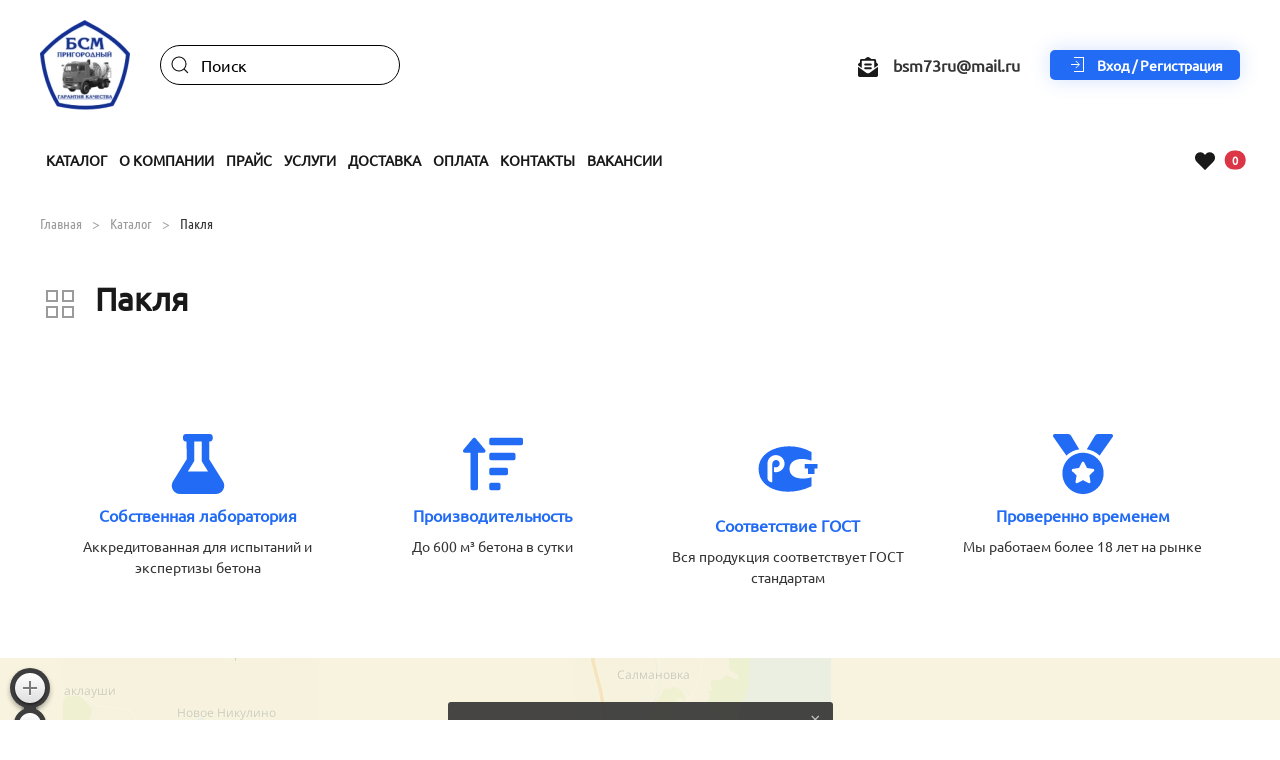

--- FILE ---
content_type: text/html; charset=utf-8
request_url: https://bsm-73.ru/catalog/paklya
body_size: 15216
content:
<!DOCTYPE html>
<html lang="ru-ru" dir="ltr">
    <head>
        <meta name="viewport" content="width=device-width, initial-scale=1">
        <link rel="icon" href="/templates/yootheme/vendor/yootheme/theme-joomla/assets/images/favicon.png" sizes="any">
                <link rel="apple-touch-icon" href="/templates/yootheme/vendor/yootheme/theme-joomla/assets/images/apple-touch-icon.png">
        <meta charset="utf-8">
	<meta name="description" content="Пакля от производителя с доставкой по г.Ульяновску: Заволжский, Ленинский, Железнодорожный, Засвияжский районы. Низкая стоимость и высокое качество продукции. Доставка по Ульяновску ☎ 8 (8422) 97-97-60">
	<meta name="generator" content="Joomla! - Open Source Content Management">
	<title>Купить Пакля в г.Ульяновск с доставкой | БСМ Пригородный</title>
	<link href="/media/system/css/joomla-fontawesome.min.css?ver=4.0.11" rel="preload" as="style" onload="this.onload=null;this.rel='stylesheet'">
	<link href="/favicon.ico" rel="icon" type="image/vnd.microsoft.icon">
<link href="/media/vendor/joomla-custom-elements/css/joomla-alert.min.css?0.2.0" rel="stylesheet" />
	<link href="https://bsm-73.ru/plugins/system/djnotifications/assets/css/toastr.min.css" rel="stylesheet" />
	<link href="https://bsm-73.ru/plugins/system/djnotifications/themes/flat/style.css" rel="stylesheet" />
	<link href="https://bsm-73.ru/components/com_jshopping/css/yoo-general.css" rel="stylesheet" />
	<link href="https://bsm-73.ru/components/com_jshopping/css/addons/sortingorderby/sortingorderby.css" rel="stylesheet" />
	<link href="/templates/yootheme_BSM/css/theme.12.css?1741895214" rel="stylesheet" />
<script src="/media/vendor/jquery/js/jquery.min.js?3.6.3"></script>
	<script src="/media/legacy/js/jquery-noconflict.min.js?04499b98c0305b16b373dff09fe79d1290976288"></script>
	<script type="application/json" class="joomla-script-options new">{"joomla.jtext":{"PLG_SYSTEM_DJNOTIFICATIONS_MESSAGE_HEADER_INFO":"","PLG_SYSTEM_DJNOTIFICATIONS_MESSAGE_HEADER_SUCCESS":"","PLG_SYSTEM_DJNOTIFICATIONS_MESSAGE_HEADER_WARNING":"\u0412\u043d\u0438\u043c\u0430\u043d\u0438\u0435","PLG_SYSTEM_DJNOTIFICATIONS_MESSAGE_HEADER_ERROR":"\u041e\u0448\u0438\u0431\u043a\u0430","ERROR":"\u041e\u0448\u0438\u0431\u043a\u0430","MESSAGE":"\u0421\u043e\u043e\u0431\u0449\u0435\u043d\u0438\u0435","NOTICE":"\u0412\u043d\u0438\u043c\u0430\u043d\u0438\u0435","WARNING":"\u041f\u0440\u0435\u0434\u0443\u043f\u0440\u0435\u0436\u0434\u0435\u043d\u0438\u0435","JCLOSE":"\u0417\u0430\u043a\u0440\u044b\u0442\u044c","JOK":"\u041e\u043a","JOPEN":"\u041e\u0442\u043a\u0440\u044b\u0442\u044c"},"system.paths":{"root":"","rootFull":"https:\/\/bsm-73.ru\/","base":"","baseFull":"https:\/\/bsm-73.ru\/"},"csrf.token":"0ca0fbcb1545bfb53793acd7fc078f1e"}</script>
	<script src="/media/system/js/core.min.js?576eb51da909dcf692c98643faa6fc89629ead18"></script>
	<script src="/media/vendor/webcomponentsjs/js/webcomponents-bundle.min.js?2.7.0" nomodule defer></script>
	<script src="/media/vendor/bootstrap/js/bootstrap-es5.min.js?5.2.3" nomodule defer></script>
	<script src="/media/system/js/messages-es5.min.js?44e3f60beada646706be6569e75b36f7cf293bf9" nomodule defer></script>
	<script src="/media/system/js/joomla-hidden-mail-es5.min.js?86544755a5c7287d31511970d36b3906e8e22dba" nomodule defer></script>
	<script src="/media/vendor/bootstrap/js/alert.min.js?5.2.3" type="module"></script>
	<script src="/media/vendor/bootstrap/js/button.min.js?5.2.3" type="module"></script>
	<script src="/media/vendor/bootstrap/js/carousel.min.js?5.2.3" type="module"></script>
	<script src="/media/vendor/bootstrap/js/collapse.min.js?5.2.3" type="module"></script>
	<script src="/media/vendor/bootstrap/js/dropdown.min.js?5.2.3" type="module"></script>
	<script src="/media/vendor/bootstrap/js/modal.min.js?5.2.3" type="module"></script>
	<script src="/media/vendor/bootstrap/js/offcanvas.min.js?5.2.3" type="module"></script>
	<script src="/media/vendor/bootstrap/js/popover.min.js?5.2.3" type="module"></script>
	<script src="/media/vendor/bootstrap/js/scrollspy.min.js?5.2.3" type="module"></script>
	<script src="/media/vendor/bootstrap/js/tab.min.js?5.2.3" type="module"></script>
	<script src="/media/vendor/bootstrap/js/toast.min.js?5.2.3" type="module"></script>
	<script src="/media/system/js/joomla-hidden-mail.min.js?6829a5ca62409c5d92c27b7c42bad9e81b3a480a" type="module"></script>
	<script src="/media/system/js/messages.min.js?7425e8d1cb9e4f061d5e30271d6d99b085344117" type="module"></script>
	<script src="https://bsm-73.ru/plugins/system/djnotifications/assets/js/toastr.js"></script>
	<script src="https://bsm-73.ru/plugins/system/djnotifications/assets/js/script.js"></script>
	<script src="https://bsm-73.ru/plugins/system/djnotifications/assets/js/jquery.easings.1.3.js"></script>
	<script src="https://bsm-73.ru/components/com_jshopping/js/functions.js"></script>
	<script src="https://bsm-73.ru/components/com_jshopping/js/addons/sortingorderby/sortingorderby.js"></script>
	<script src="/templates/yootheme/vendor/assets/uikit/dist/js/uikit.min.js?4.0.11"></script>
	<script src="/templates/yootheme/vendor/assets/uikit/dist/js/uikit-icons.min.js?4.0.11"></script>
	<script src="/templates/yootheme/js/theme.js?4.0.11"></script>
	<script>jQuery(document).ready(function() {
            if(typeof jQuery !== 'undefined') {
                 jQuery().DJNotifications({
                      "closeButton": 1,
                      "debug": 0,
                      "newestOnTop":  1,
                      "progressBar": 0,
                      "positionClass": "toast-bottom-right",
                      "preventDuplicates": 1,
                      "onclick": null,
                      "showDuration": "",
                      "hideDuration": "",
                      "timeOut": "100000",
                      "extendedTimeOut": "100000",
                      "showEasing": "swing",
                      "hideEasing": "swing",
                      "showMethod": "fadeIn",
                      "displayIcons": 1,
                      "displayHeaders": 1,
                      "hideMethod": "fadeOut"
                })
            }
        });</script>
	<script>document.addEventListener('DOMContentLoaded', function() {
            Array.prototype.slice.call(document.querySelectorAll('a span[id^="cloak"]')).forEach(function(span) {
                span.innerText = span.textContent;
            });
        });</script>
	<script type="application/ld+json">{"@context":"https:\/\/schema.org","@type":"ItemList","url":"https:\/\/bsm-73.ru\/catalog\/paklya","name":"\u041f\u0430\u043a\u043b\u044f","image":"https:\/\/bsm-73.ru\/components\/com_jshopping\/files\/img_categories\/fNVwNT1iVXU.jpg"}</script>
	<meta property="og:locale" content="ru-RU" />
	<meta property="og:title" content="Пакля" />
	<meta property="og:type" content="category" />
	<meta property="og:description" content="" />
	<meta property="og:url" content="https://bsm-73.ru/catalog/paklya" />
	<meta property="og:image" content="https://bsm-73.ru/components/com_jshopping/files/img_categories/fNVwNT1iVXU.jpg" />
	<meta property="og:site_name" content="БСМ Пригородный" />
	<script>
jQuery(document).ready(function() {
    jQuery('#teaser video').removeAttr('loop');
});
</script>
<script type="text/javascript" >
   (function(m,e,t,r,i,k,a){m[i]=m[i]||function(){(m[i].a=m[i].a||[]).push(arguments)};
   m[i].l=1*new Date();
   for (var j = 0; j < document.scripts.length; j++) {if (document.scripts[j].src === r) { return; }}
   k=e.createElement(t),a=e.getElementsByTagName(t)[0],k.async=1,k.src=r,a.parentNode.insertBefore(k,a)})
   (window, document, "script", "https://mc.yandex.ru/metrika/tag.js", "ym");

   ym(93936585, "init", {
        clickmap:true,
        trackLinks:true,
        accurateTrackBounce:true,
        webvisor:true,
        ecommerce:"dataLayer"
   });
</script>
<noscript><div><img src="https://mc.yandex.ru/watch/93936585" style="position:absolute; left:-9999px;" alt="" /></div></noscript>
<script async src="https://www.googletagmanager.com/gtag/js?id=G-5QSEMX5E8T"></script>
<script>
  window.dataLayer = window.dataLayer || [];
  function gtag(){dataLayer.push(arguments);}
  gtag('js', new Date());

  gtag('config', 'G-5QSEMX5E8T');
</script>
<link rel="apple-touch-icon" sizes="144x144" href="/apple-touch-icon.png">
<link rel="icon" type="image/png" sizes="32x32" href="/favicon-32x32.png">
<link rel="icon" type="image/png" sizes="16x16" href="/favicon-16x16.png">
<link rel="manifest" href="/site.webmanifest">
<link rel="mask-icon" href="/safari-pinned-tab.svg" color="#5bbad5">
<meta name="msapplication-TileColor" content="#2b5797">
<meta name="theme-color" content="#ffffff">
<script src="/templates/yootheme_BSM/js/print.min.js"></script>
	<script>UIkit.icon.add({"fa6-solid--flask":"<svg xmlns=\"http:\/\/www.w3.org\/2000\/svg\" viewBox=\"0 0 448 512\" width=\"20\" height=\"20\"><path d=\"M437.2 403.5L319.1 215V64h7.1c13.25 0 23.1-10.75 23.1-24V24c0-13.25-10.75-24-23.1-24H120c-13.2 0-23.99 10.75-23.99 24v16c0 13.25 10.75 24 23.1 24h7.1L128 215 10.8 403.5C-18.48 450.6 15.27 512 70.89 512h306.2c55.61 0 89.41-61.5 60.11-108.5zM137.1 320l48.15-77.63c4.55-5.07 6.65-11.57 6.65-18.37l.065-160h63.99l-.06 160c0 6.875 2.25 13.25 5.875 18.38L309.9 320H137.1z\"\/><\/svg>","fontawesome-solid--sort-amount-up":"<svg xmlns=\"http:\/\/www.w3.org\/2000\/svg\" viewBox=\"0 0 512 512\" width=\"20\" height=\"20\"><path d=\"M304 416h-64a16 16 0 00-16 16v32a16 16 0 0016 16h64a16 16 0 0016-16v-32a16 16 0 00-16-16zM16 160h48v304a16 16 0 0016 16h32a16 16 0 0016-16V160h48c14.21 0 21.38-17.24 11.31-27.31l-80-96a16 16 0 00-22.62 0l-80 96C-5.35 142.74 1.77 160 16 160zm416 0H240a16 16 0 00-16 16v32a16 16 0 0016 16h192a16 16 0 0016-16v-32a16 16 0 00-16-16zm-64 128H240a16 16 0 00-16 16v32a16 16 0 0016 16h128a16 16 0 0016-16v-32a16 16 0 00-16-16zM496 32H240a16 16 0 00-16 16v32a16 16 0 0016 16h256a16 16 0 0016-16V48a16 16 0 00-16-16z\"\/><\/svg>","fontawesome-solid--medal":"<svg xmlns=\"http:\/\/www.w3.org\/2000\/svg\" viewBox=\"0 0 512 512\" width=\"20\" height=\"20\"><path d=\"M223.75 130.75L154.62 15.54A31.997 31.997 0 00127.18 0H16.03C3.08 0-4.5 14.57 2.92 25.18l111.27 158.96c29.72-27.77 67.52-46.83 109.56-53.39zM495.97 0H384.82c-11.24 0-21.66 5.9-27.44 15.54l-69.13 115.21c42.04 6.56 79.84 25.62 109.56 53.38L509.08 25.18C516.5 14.57 508.92 0 495.97 0zM256 160c-97.2 0-176 78.8-176 176s78.8 176 176 176 176-78.8 176-176-78.8-176-176-176zm92.52 157.26l-37.93 36.96 8.97 52.22c1.6 9.36-8.26 16.51-16.65 12.09L256 393.88l-46.9 24.65c-8.4 4.45-18.25-2.74-16.65-12.09l8.97-52.22-37.93-36.96c-6.82-6.64-3.05-18.23 6.35-19.59l52.43-7.64 23.43-47.52c2.11-4.28 6.19-6.39 10.28-6.39 4.11 0 8.22 2.14 10.33 6.39l23.43 47.52 52.43 7.64c9.4 1.36 13.17 12.95 6.35 19.59z\"\/><\/svg>"})</script>
	<script>UIkit.icon.add({"fontawesome-solid--heart":"<svg xmlns=\"http:\/\/www.w3.org\/2000\/svg\" viewBox=\"0 0 512 512\" width=\"20\" height=\"20\"><path d=\"M462.3 62.6C407.5 15.9 326 24.3 275.7 76.2L256 96.5l-19.7-20.3C186.1 24.3 104.5 15.9 49.7 62.6c-62.8 53.6-66.1 149.8-9.9 207.9l193.5 199.8c12.5 12.9 32.8 12.9 45.3 0l193.5-199.8c56.3-58.1 53-154.3-9.8-207.9z\"\/><\/svg>"})</script>
	<script>UIkit.icon.add({"fontawesome-solid--envelope-open-text":"<svg xmlns=\"http:\/\/www.w3.org\/2000\/svg\" viewBox=\"0 0 512 512\" width=\"20\" height=\"20\"><path d=\"M176 216h160c8.84 0 16-7.16 16-16v-16c0-8.84-7.16-16-16-16H176c-8.84 0-16 7.16-16 16v16c0 8.84 7.16 16 16 16zm-16 80c0 8.84 7.16 16 16 16h160c8.84 0 16-7.16 16-16v-16c0-8.84-7.16-16-16-16H176c-8.84 0-16 7.16-16 16v16zm96 121.13c-16.42 0-32.84-5.06-46.86-15.19L0 250.86V464c0 26.51 21.49 48 48 48h416c26.51 0 48-21.49 48-48V250.86L302.86 401.94c-14.02 10.12-30.44 15.19-46.86 15.19zm237.61-254.18c-8.85-6.94-17.24-13.47-29.61-22.81V96c0-26.51-21.49-48-48-48h-77.55c-3.04-2.2-5.87-4.26-9.04-6.56C312.6 29.17 279.2-.35 256 0c-23.2-.35-56.59 29.17-73.41 41.44-3.17 2.3-6 4.36-9.04 6.56H96c-26.51 0-48 21.49-48 48v44.14c-12.37 9.33-20.76 15.87-29.61 22.81A47.995 47.995 0 000 200.72v10.65l96 69.35V96h320v184.72l96-69.35v-10.65c0-14.74-6.78-28.67-18.39-37.77z\"\/><\/svg>"})</script>
	<script>UIkit.icon.add({"fa6-solid--square-phone-flip":"<svg xmlns=\"http:\/\/www.w3.org\/2000\/svg\" viewBox=\"0 0 448 512\" width=\"20\" height=\"20\"><path d=\"M0 96v320c0 35.35 28.65 64 64 64h320c35.35 0 64-28.65 64-64V96c0-35.35-28.65-64-64-64H64C28.65 32 0 60.65 0 96zm105.5 207.6l54.24-23.25c6.391-2.766 13.9-.906 18.24 4.484l22.02 26.91c34.63-17 62.77-45.14 79.77-79.75l-26.91-22.05a15.643 15.643 0 01-4.492-18.22l23.27-54.28c3.047-6.953 10.59-10.77 17.93-9.062l50.38 11.63c7.125 1.625 12.11 7.891 12.11 15.22 0 126.1-102.6 228.8-228.7 228.8-7.336 0-13.6-4.984-15.24-12.11l-11.62-50.39C94.71 314.2 98.5 306.6 105.5 303.6z\"\/><\/svg>"})</script>
	<script>window.yootheme = window.yootheme || {}; var $theme = yootheme.theme = {"i18n":{"close":{"label":"Close"},"totop":{"label":"Back to top"},"marker":{"label":"Open"},"navbarToggleIcon":{"label":"Open menu"},"paginationPrevious":{"label":"Previous page"},"paginationNext":{"label":"Next page"},"searchIcon":{"toggle":"Open Search","submit":"Submit Search"},"slider":{"next":"Next slide","previous":"Previous slide","slideX":"Slide %s","slideLabel":"%s of %s"},"slideshow":{"next":"Next slide","previous":"Previous slide","slideX":"Slide %s","slideLabel":"%s of %s"},"lightboxPanel":{"next":"Next slide","previous":"Previous slide","slideLabel":"%s of %s","close":"Close"}}};</script>

    </head>
    <body class="">

        <div class="uk-hidden-visually uk-notification uk-notification-top-left uk-width-auto">
            <div class="uk-notification-message">
                <a href="#tm-main">Skip to main content</a>
            </div>
        </div>
    
        
        
        <div class="tm-page">

                        


<header class="tm-header-mobile uk-hidden@m" uk-header>


        <div uk-sticky show-on-up animation="uk-animation-slide-top" cls-active="uk-navbar-sticky" sel-target=".uk-navbar-container">
    
        <div class="uk-navbar-container">

            <div class="uk-container uk-container-expand">
                <nav class="uk-navbar" uk-navbar="{&quot;container&quot;:&quot;.tm-header-mobile &gt; [uk-sticky]&quot;}">

                                        <div class="uk-navbar-left">

                        
                                                    <a uk-toggle href="#tm-dialog-mobile" class="uk-navbar-toggle">

        
        <div uk-navbar-toggle-icon></div>

                <span class="uk-margin-small-left uk-text-middle">Меню</span>
        
    </a>
                        
                    </div>
                    
                                        <div class="uk-navbar-center">

                                                    <a href="https://bsm-73.ru/" aria-label="Вернуться в начало" class="uk-logo uk-navbar-item">
    <picture>
<source type="image/webp" srcset="/templates/yootheme/cache/22/logo_bsm-22720180.webp 45w, /templates/yootheme/cache/0a/logo_bsm-0ac2f74f.webp 90w" sizes="(min-width: 45px) 45px">
<img alt="БСМ пригородный" loading="eager" src="/templates/yootheme/cache/b2/logo_bsm-b25ed857.png" width="45" height="45">
</picture><picture>
<source type="image/webp" srcset="/templates/yootheme/cache/22/logo_bsm-22720180.webp 45w, /templates/yootheme/cache/0a/logo_bsm-0ac2f74f.webp 90w" sizes="(min-width: 45px) 45px">
<img class="uk-logo-inverse" alt="БСМ пригородный" loading="eager" src="/templates/yootheme/cache/b2/logo_bsm-b25ed857.png" width="45" height="45">
</picture></a>
                        
                        
                    </div>
                    
                                        <div class="uk-navbar-right">

                        
                        
<div class="uk-navbar-item" id="module-120">

    
    
	<a id="jshop_module_cart120" role="button"
	   class="btn position-relative wt_jshop_module_cart wt-jshopping-cart-module-icon "
	   href="/catalog/cart" rel="nofollow"
	   title="В корзину">
		<i class="fas fa-shopping-cart"></i>
		<span class="position-absolute top-0 start-100 translate-middle badge border-light rounded-pill bg-danger digit">
			0			<span class="visually-hidden">В корзину</span>
		</span>
	</a>

</div>


                    </div>
                    
                </nav>
            </div>

        </div>

        </div>
    



        <div id="tm-dialog-mobile" uk-offcanvas="container: true; overlay: true" mode="push">
        <div class="uk-offcanvas-bar uk-flex uk-flex-column">

                        <button class="uk-offcanvas-close uk-close-large" type="button" uk-close uk-toggle="cls: uk-close-large; mode: media; media: @s"></button>
            
                        <div class="uk-margin-auto-bottom">
                
<div class="uk-grid uk-child-width-1-1" uk-grid>    <div>
<div class="uk-panel" id="module-tm-4">

    
    <a href="https://bsm-73.ru/" aria-label="Вернуться в начало" class="uk-logo">
    <picture>
<source type="image/webp" srcset="/templates/yootheme/cache/67/logo_bsm-6747af15.webp 50w, /templates/yootheme/cache/2f/logo_bsm-2f7a9716.webp 100w" sizes="(min-width: 50px) 50px">
<img alt="БСМ пригородный" loading="eager" src="/templates/yootheme/cache/f7/logo_bsm-f76b76c2.png" width="50" height="50">
</picture></a>
</div>
</div>    <div>
<div class="uk-panel" id="module-menu-dialog-mobile">

    
    
<ul class="uk-nav uk-nav-primary">
    
	<li class="item-148 uk-active"><a href="/catalog"> Каталог</a></li>
	<li class="item-149"><a href="/service"> Услуги</a></li>
	<li class="item-150"><a href="/delivery"> Доставка</a></li>
	<li class="item-151"><a href="/payment"> Оплата</a></li>
	<li class="item-160"><a href="/about/about"> О компании</a></li>
	<li class="item-152"><a href="/?Itemid=118"> Отзывы</a></li>
	<li class="item-153"><a href="/contacts"> Контакты</a></li></ul>

</div>
</div></div>
            </div>
            
                        <div class="uk-grid-margin">
                
<div class="uk-grid uk-child-width-1-1">    <div>
<div class="uk-panel" id="module-121">

    
    
<style class="uk-margin-remove-adjacent">#module-121\#3 .el-link { font-size: 14px; } </style><div class="uk-grid tm-grid-expand uk-child-width-1-1 uk-grid-margin">
<div class="uk-width-1-1">
    
        
            
            
            
                
                    
<ul class="uk-list">
    <li class="el-item">        

        <a href="tel:+78422979760" class="uk-link-toggle">    
        <div class="uk-grid-small uk-child-width-expand uk-flex-nowrap uk-flex-middle" uk-grid>            <div class="uk-width-auto uk-link"><span class="el-image" uk-icon="icon: fa6-solid--square-phone-flip;"></span></div>            <div>
                <div class="el-content uk-panel uk-text-bold"><span class="uk-link uk-margin-remove-last-child">+7 (842) 297-97-60</span></div>            </div>
        </div>
        </a>    
            </li>

    <li class="el-item">        

        <a href="tel:+78422979760" class="uk-link-toggle">    
        <div class="uk-grid-small uk-child-width-expand uk-flex-nowrap uk-flex-middle" uk-grid>            <div class="uk-width-auto uk-link"><span class="el-image" uk-icon="icon: fontawesome-solid--envelope-open-text;"></span></div>            <div>
                <div class="el-content uk-panel uk-text-bold"><span class="uk-link uk-margin-remove-last-child">bsm73ru@mail.ru</span></div>            </div>
        </div>
        </a>    
            </li>
</ul>
<div class="uk-margin">
    
    
        
        
<a class="el-content uk-button uk-button-primary" href="/login">
    
        Войти    
    
</a>


        
    
    
</div>

                
            
        
    
</div></div>
</div>
</div></div>
            </div>
            
        </div>
    </div>
    
    
    

</header>





<header class="tm-header uk-visible@m" uk-header>






        <div class="tm-headerbar-default tm-headerbar tm-headerbar-top">
        <div class="uk-container uk-flex uk-flex-middle">

                        <div class="uk-grid-medium uk-child-width-auto uk-flex-middle" uk-grid><div><a href="https://bsm-73.ru/" aria-label="Вернуться в начало" class="uk-logo">
    <picture>
<source type="image/webp" srcset="/templates/yootheme/cache/fd/logo_bsm-fdfd16ee.webp 90w, /templates/yootheme/cache/ba/logo_bsm-ba9df227.webp 145w" sizes="(min-width: 90px) 90px">
<img alt="БСМ пригородный" loading="eager" src="/templates/yootheme/cache/6d/logo_bsm-6dd1cf39.png" width="90" height="90">
</picture><picture>
<source type="image/webp" srcset="/templates/yootheme/cache/fd/logo_bsm-fdfd16ee.webp 90w, /templates/yootheme/cache/ba/logo_bsm-ba9df227.webp 145w" sizes="(min-width: 90px) 90px">
<img class="uk-logo-inverse" alt="БСМ пригородный" loading="eager" src="/templates/yootheme/cache/6d/logo_bsm-6dd1cf39.png" width="90" height="90">
</picture></a></div><div>
<div class="uk-panel" id="module-123">

    
    <script type = "text/javascript">
function isEmptyValue(value){
    var pattern = /\S/;
    return ret = (pattern.test(value)) ? (true) : (false);
}
</script>
<form class="form-inline mod-shop-search uk-search uk-search-default" name = "searchForm" method = "post" action="/catalog/search/result" onsubmit="return isEmptyValue(jQuery(this).children('input[name=\'search\']').val())">
<span uk-search-icon="" class="uk-position-z-index uk-icon uk-search-icon"></span>
<input type="hidden" name="setsearchdata" value="1">
<input type = "hidden" name = "category_id" value = "0" />
<input type = "hidden" name = "search_type" value = "any" />
<input type = "text" class = "inputbox input-small uk-search-input" placeholder="Поиск" name = "search" id = "jshop_search" value = "" />
<!--<input class = "button btn btn-primary" type = "submit" value = "Старт" />-->
</form>
</div>
</div></div>
            
                        <div class="uk-margin-auto-left">
                <div class="uk-grid-medium uk-child-width-auto uk-flex-middle" uk-grid><div>
<div class="uk-panel" id="module-113">

    
    
<div class="uk-visible@l uk-grid tm-grid-expand uk-child-width-1-1 uk-grid-margin">
<div class="uk-width-1-1">
    
        
            
            
            
                
                    
<ul class="uk-list">
    <li class="el-item">        

        <a href="malto:bsm73ru@mail.ru" class="uk-link-toggle">    
        <div class="uk-grid-small uk-child-width-expand uk-flex-nowrap uk-flex-middle" uk-grid>            <div class="uk-width-auto"><span class="el-image uk-text-emphasis" uk-icon="icon: fontawesome-solid--envelope-open-text;"></span></div>            <div>
                <div class="el-content uk-panel uk-text-bold">bsm73ru@mail.ru</div>            </div>
        </div>
        </a>    
            </li>
</ul>
                
            
        
    
</div></div>
</div>
</div><div>
<div class="uk-panel" id="module-116">

    
    
<div class="uk-grid tm-grid-expand uk-child-width-1-1 uk-grid-margin">
<div class="uk-width-1-1">
    
        
            
            
            
                
                    
<div class="uk-margin">
    
    
        
        
<a class="el-content uk-button uk-button-primary uk-button-small uk-flex-inline uk-flex-center uk-flex-middle" href="/login">
        <span class="uk-margin-small-right" uk-icon="sign-in"></span>    
        Вход / Регистрация    
    
</a>


        
    
    
</div>

                
            
        
    
</div></div>
</div>
</div></div>
            </div>
            
        </div>
    </div>
    
    
                <div uk-sticky media="@m" cls-active="uk-navbar-sticky" sel-target=".uk-navbar-container">
        
            <div class="uk-navbar-container">

                <div class="uk-container uk-flex uk-flex-middle">
                    <nav class="uk-navbar uk-flex-auto" uk-navbar="{&quot;align&quot;:&quot;left&quot;,&quot;container&quot;:&quot;.tm-header &gt; [uk-sticky]&quot;,&quot;boundary&quot;:&quot;.tm-header .uk-navbar-container&quot;,&quot;target-x&quot;:&quot;.tm-header .uk-navbar&quot;,&quot;target-y&quot;:&quot;.tm-header .uk-navbar-container&quot;,&quot;dropbar&quot;:true,&quot;dropbar-anchor&quot;:&quot;.tm-header .uk-navbar-container&quot;}">

                                                <div class="uk-navbar-left">
                            
<ul class="uk-navbar-nav">
    
	<li class="item-112 uk-active uk-parent"><a href="/catalog"> Каталог</a>
	<div class="uk-navbar-dropdown" pos="bottom-left" stretch="x" boundary=".tm-header .uk-navbar"><style class="uk-margin-remove-adjacent">#menu-item-112\#1 .el-image { border: 1px solid rgb(217 217 217 / 96%); } </style><div class="uk-grid tm-grid-expand uk-child-width-1-1 uk-grid-margin">
<div class="uk-width-1-1">
    
        
            
            
            
                
                    
<div id="menu-item-112#1" class="uk-margin">
    <div class="uk-grid uk-child-width-1-1 uk-child-width-1-5@m uk-grid-small uk-grid-match" uk-grid>        <div>
<div class="el-item uk-grid-item-match">
        <a class="uk-panel uk-margin-remove-first-child uk-link-toggle uk-display-block" href="/catalog/beton">    
    
        <div class="uk-child-width-expand uk-grid-column-small uk-flex-middle" uk-grid>            <div class="uk-width-auto@m"><img src="/components/com_jshopping/files/img_categories/Beton.jpg" width="70" height="70" class="el-image uk-border-rounded uk-object-cover" alt loading="lazy" style="aspect-ratio: 70 / 70;"></div>            <div class="uk-margin-remove-first-child">
                                    

        
                <h3 class="el-title uk-text-small uk-margin-small-top uk-margin-remove-bottom">                        <span class="uk-link-heading">Бетон</span>                    </h3>        
        
    
        
        
        
        
        
                
            </div>        </div>

    
        </a>    
</div></div>
        <div>
<div class="el-item uk-grid-item-match">
        <a class="uk-panel uk-margin-remove-first-child uk-link-toggle uk-display-block" href="/catalog/zhelezo-betonnye-izdeliya">    
    
        <div class="uk-child-width-expand uk-grid-column-small uk-flex-middle" uk-grid>            <div class="uk-width-auto@m"><img src="/components/com_jshopping/files/img_categories/ji.webp" width="70" height="70" class="el-image uk-border-rounded uk-object-cover" alt loading="lazy" style="aspect-ratio: 70 / 70;"></div>            <div class="uk-margin-remove-first-child">
                                    

        
                <h3 class="el-title uk-text-small uk-margin-small-top uk-margin-remove-bottom">                        <span class="uk-link-heading">Железобетонные изделия</span>                    </h3>        
        
    
        
        
        
        
        
                
            </div>        </div>

    
        </a>    
</div></div>
        <div>
<div class="el-item uk-grid-item-match">
        <a class="uk-panel uk-margin-remove-first-child uk-link-toggle uk-display-block" href="/catalog/keramzit">    
    
        <div class="uk-child-width-expand uk-grid-column-small uk-flex-middle" uk-grid>            <div class="uk-width-auto@m"><img src="/components/com_jshopping/files/img_categories/keramzit.webp" width="70" height="70" class="el-image uk-border-rounded uk-object-cover" alt loading="lazy" style="aspect-ratio: 70 / 70;"></div>            <div class="uk-margin-remove-first-child">
                                    

        
                <h3 class="el-title uk-text-small uk-margin-small-top uk-margin-remove-bottom">                        <span class="uk-link-heading">Керамзит</span>                    </h3>        
        
    
        
        
        
        
        
                
            </div>        </div>

    
        </a>    
</div></div>
        <div>
<div class="el-item uk-grid-item-match">
        <a class="uk-panel uk-margin-remove-first-child uk-link-toggle uk-display-block" href="/catalog/keramzitnye-bloki">    
    
        <div class="uk-child-width-expand uk-grid-column-small uk-flex-middle" uk-grid>            <div class="uk-width-auto@m"><img src="/components/com_jshopping/files/img_categories/87ab2684814bf1058960720dbd7d.jpeg" width="70" height="70" class="el-image uk-border-rounded uk-object-cover" alt loading="lazy" style="aspect-ratio: 70 / 70;"></div>            <div class="uk-margin-remove-first-child">
                                    

        
                <h3 class="el-title uk-text-small uk-margin-small-top uk-margin-remove-bottom">                        <span class="uk-link-heading">Керамзитные блоки</span>                    </h3>        
        
    
        
        
        
        
        
                
            </div>        </div>

    
        </a>    
</div></div>
        <div>
<div class="el-item uk-grid-item-match">
        <a class="uk-panel uk-margin-remove-first-child uk-link-toggle uk-display-block" href="/catalog/kirpich">    
    
        <div class="uk-child-width-expand uk-grid-column-small uk-flex-middle" uk-grid>            <div class="uk-width-auto@m"><img src="/components/com_jshopping/files/img_categories/a1343359792310989c90da9e1081b4a7.jpg" width="70" height="70" class="el-image uk-border-rounded uk-object-cover" alt loading="lazy" style="aspect-ratio: 70 / 70;"></div>            <div class="uk-margin-remove-first-child">
                                    

        
                <h3 class="el-title uk-text-small uk-margin-small-top uk-margin-remove-bottom">                        <span class="uk-link-heading">Кирпич</span>                    </h3>        
        
    
        
        
        
        
        
                
            </div>        </div>

    
        </a>    
</div></div>
        <div>
<div class="el-item uk-grid-item-match">
        <a class="uk-panel uk-margin-remove-first-child uk-link-toggle uk-display-block" href="/catalog/krovelnye-materialy">    
    
        <div class="uk-child-width-expand uk-grid-column-small uk-flex-middle" uk-grid>            <div class="uk-width-auto@m"><img src="/components/com_jshopping/files/img_categories/antonwol-500x500.jpg" width="70" height="70" class="el-image uk-border-rounded uk-object-cover" alt loading="lazy" style="aspect-ratio: 70 / 70;"></div>            <div class="uk-margin-remove-first-child">
                                    

        
                <h3 class="el-title uk-text-small uk-margin-small-top uk-margin-remove-bottom">                        <span class="uk-link-heading">Кровельные материалы</span>                    </h3>        
        
    
        
        
        
        
        
                
            </div>        </div>

    
        </a>    
</div></div>
        <div>
<div class="el-item uk-grid-item-match">
        <a class="uk-panel uk-margin-remove-first-child uk-link-toggle uk-display-block" href="/catalog/metalloprokat">    
    
        <div class="uk-child-width-expand uk-grid-column-small uk-flex-middle" uk-grid>            <div class="uk-width-auto@m"><img src="/components/com_jshopping/files/img_categories/artworks-DjxTA4fNPwT0B8eb-j5b3yQ-t500x500.jpg" width="70" height="70" class="el-image uk-border-rounded uk-object-cover" alt loading="lazy" style="aspect-ratio: 70 / 70;"></div>            <div class="uk-margin-remove-first-child">
                                    

        
                <h3 class="el-title uk-text-small uk-margin-small-top uk-margin-remove-bottom">                        <span class="uk-link-heading">Металлопрокат</span>                    </h3>        
        
    
        
        
        
        
        
                
            </div>        </div>

    
        </a>    
</div></div>
        <div>
<div class="el-item uk-grid-item-match">
        <a class="uk-panel uk-margin-remove-first-child uk-link-toggle uk-display-block" href="/catalog/trotuarnaya-plitka">    
    
        <div class="uk-child-width-expand uk-grid-column-small uk-flex-middle" uk-grid>            <div class="uk-width-auto@m"><img src="/components/com_jshopping/files/img_categories/artworks-000181901977-c0hgrh-t500x500.jpg" width="70" height="70" class="el-image uk-border-rounded uk-object-cover" alt loading="lazy" style="aspect-ratio: 70 / 70;"></div>            <div class="uk-margin-remove-first-child">
                                    

        
                <h3 class="el-title uk-text-small uk-margin-small-top uk-margin-remove-bottom">                        <span class="uk-link-heading">Тротуарная плитка</span>                    </h3>        
        
    
        
        
        
        
        
                
            </div>        </div>

    
        </a>    
</div></div>
        <div>
<div class="el-item uk-grid-item-match">
        <a class="uk-panel uk-margin-remove-first-child uk-link-toggle uk-display-block" href="/catalog/tsement">    
    
        <div class="uk-child-width-expand uk-grid-column-small uk-flex-middle" uk-grid>            <div class="uk-width-auto@m"><img src="/components/com_jshopping/files/img_categories/d9b45e48ba84b8d44f699e75f497b2e5.jpg" width="70" height="70" class="el-image uk-border-rounded uk-object-cover" alt loading="lazy" style="aspect-ratio: 70 / 70;"></div>            <div class="uk-margin-remove-first-child">
                                    

        
                <h3 class="el-title uk-text-small uk-margin-small-top uk-margin-remove-bottom">                        <span class="uk-link-heading">Цемент</span>                    </h3>        
        
    
        
        
        
        
        
                
            </div>        </div>

    
        </a>    
</div></div>
        </div>

</div>

                
            
        
    
</div></div></div></li>
	<li class="item-113 uk-parent"><a role="button"> О компании</a>
	<div class="uk-navbar-dropdown" mode="hover" pos="bottom-left" stretch="x" boundary=".tm-header .uk-navbar"><div class="uk-grid tm-grid-expand uk-child-width-1-1 uk-grid-margin">
<div class="uk-width-1-1">
    
        
            
            
            
                
                    
<div class="uk-margin">
    <div class="uk-grid uk-child-width-1-1 uk-child-width-1-3@m uk-grid-match" uk-grid>        <div>
<div class="el-item uk-panel uk-margin-remove-first-child">
    
    
        <div class="uk-child-width-expand uk-grid-small" uk-grid>            <div class="uk-width-auto@m"><a href="/about/our-partners"><div class="uk-inline-clip uk-transition-toggle uk-border-rounded"><img src="/templates/yootheme/cache/d7/2253-d7f11a09.webp" srcset="/templates/yootheme/cache/d7/2253-d7f11a09.webp 100w, /templates/yootheme/cache/41/2253-4116e2b0.webp 200w" sizes="(min-width: 100px) 100px" width="100" height="100" class="el-image uk-transition-scale-up uk-transition-opaque" alt loading="lazy"></div></a></div>            <div class="uk-margin-remove-first-child">
                                    

        
                <h3 class="el-title uk-h4 uk-margin-remove-top uk-margin-remove-bottom">                        <a href="/about/our-partners" class="uk-link-heading">Наши партнеры</a>                    </h3>        
        
    
        
        
                <div class="el-content uk-panel uk-text-meta">Мы делаем работу так хорошо, чтобы о нас говорили и помнили, а результаты работы было видно долгие годы.</div>        
        
        
                
            </div>        </div>

    
    
</div></div>
        <div>
<div class="el-item uk-panel uk-margin-remove-first-child">
    
    
        <div class="uk-child-width-expand uk-grid-small" uk-grid>            <div class="uk-width-auto@m"><a href="/about/for-partners"><div class="uk-inline-clip uk-transition-toggle uk-border-rounded"><picture>
<source type="image/webp" srcset="/templates/yootheme/cache/c9/negocios-desde-tu-casa-768x768-c97caa22.webp 100w, /templates/yootheme/cache/5f/negocios-desde-tu-casa-768x768-5f9b529b.webp 200w" sizes="(min-width: 100px) 100px">
<img src="/templates/yootheme/cache/48/negocios-desde-tu-casa-768x768-4856fc8e.jpeg" width="100" height="100" class="el-image uk-transition-scale-up uk-transition-opaque" alt loading="lazy">
</picture></div></a></div>            <div class="uk-margin-remove-first-child">
                                    

        
                <h3 class="el-title uk-h4 uk-margin-remove-top uk-margin-remove-bottom">                        <a href="/about/for-partners" class="uk-link-heading">Партнерам</a>                    </h3>        
        
    
        
        
                <div class="el-content uk-panel uk-text-meta">Мы заинтересованы в том, чтобы наши отношения с партнёрами были взаимовыгодны и  привлекательными.</div>        
        
        
                
            </div>        </div>

    
    
</div></div>
        <div>
<div class="el-item uk-panel uk-margin-remove-first-child">
    
    
        <div class="uk-child-width-expand uk-grid-small" uk-grid>            <div class="uk-width-auto@m"><a href="/about/about"><div class="uk-inline-clip uk-transition-toggle uk-border-rounded"><picture>
<source type="image/webp" srcset="/templates/yootheme/cache/05/7870e29462261fcfcdd0af85099e3e17-05dfa26e.webp 100w, /templates/yootheme/cache/93/7870e29462261fcfcdd0af85099e3e17-93385ad7.webp 200w" sizes="(min-width: 100px) 100px">
<img src="/templates/yootheme/cache/7d/7870e29462261fcfcdd0af85099e3e17-7d91ebec.jpeg" width="100" height="100" class="el-image uk-transition-scale-up uk-transition-opaque" alt loading="lazy">
</picture></div></a></div>            <div class="uk-margin-remove-first-child">
                                    

        
                <h3 class="el-title uk-h4 uk-margin-remove-top uk-margin-remove-bottom">                        <a href="/about/about" class="uk-link-heading">О нас</a>                    </h3>        
        
    
        
        
                <div class="el-content uk-panel uk-text-meta">ООО «БСМ Пригородный» работает в Ульяновске с 2000 года - это наша гордость и год от года мы расширяем нашу деятельность.</div>        
        
        
                
            </div>        </div>

    
    
</div></div>
        </div>

</div>

                
            
        
    
</div></div></div></li>
	<li class="item-114 uk-parent"><a href="/price"> Прайс</a>
	<div class="uk-navbar-dropdown" pos="bottom-left" stretch="x" boundary=".tm-header .uk-navbar"><style class="uk-margin-remove-adjacent">#menu-item-114\#2 .el-image { border: 1px solid rgb(217 217 217 / 96%); } </style><div class="uk-grid tm-grid-expand uk-child-width-1-1 uk-grid-margin">
<div class="uk-width-1-1">
    
        
            
            
            
                
                    
<div id="menu-item-114#2" class="uk-margin">
    <div class="uk-grid uk-child-width-1-1 uk-child-width-1-5@m uk-grid-small uk-grid-match" uk-grid>        <div>
<div class="el-item uk-grid-item-match">
        <a class="uk-panel uk-margin-remove-first-child uk-link-toggle uk-display-block" href="/price/prajs-na-beton">    
    
        <div class="uk-child-width-expand uk-grid-column-small uk-flex-middle" uk-grid>            <div class="uk-width-auto@m"><picture>
<source type="image/webp" srcset="/templates/yootheme/cache/4b/Beton-4b59777e.webp 70w, /templates/yootheme/cache/2a/Beton-2a212583.webp 140w" sizes="(min-width: 70px) 70px">
<img src="/templates/yootheme/cache/f2/Beton-f2a626f1.jpeg" width="70" height="70" class="el-image uk-border-rounded" alt loading="lazy">
</picture></div>            <div class="uk-margin-remove-first-child">
                                    

        
                <h3 class="el-title uk-text-small uk-margin-small-top uk-margin-remove-bottom">                        <span class="uk-link-heading">Прайс на бетон</span>                    </h3>        
        
    
        
        
        
        
        
                
            </div>        </div>

    
        </a>    
</div></div>
        <div>
<div class="el-item uk-grid-item-match">
        <a class="uk-panel uk-margin-remove-first-child uk-link-toggle uk-display-block" href="/price/prajs-na-zhbi">    
    
        <div class="uk-child-width-expand uk-grid-column-small uk-flex-middle" uk-grid>            <div class="uk-width-auto@m"><img src="/templates/yootheme/cache/91/ji-912c741f.webp" srcset="/templates/yootheme/cache/91/ji-912c741f.webp 70w, /templates/yootheme/cache/1b/ji-1b76cc51.webp 140w" sizes="(min-width: 70px) 70px" width="70" height="70" class="el-image uk-border-rounded" alt loading="lazy"></div>            <div class="uk-margin-remove-first-child">
                                    

        
                <h3 class="el-title uk-text-small uk-margin-small-top uk-margin-remove-bottom">                        <span class="uk-link-heading">Прайс на ЖБИ</span>                    </h3>        
        
    
        
        
        
        
        
                
            </div>        </div>

    
        </a>    
</div></div>
        <div>
<div class="el-item uk-grid-item-match">
        <a class="uk-panel uk-margin-remove-first-child uk-link-toggle uk-display-block" href="/price/prajs-na-keramzit">    
    
        <div class="uk-child-width-expand uk-grid-column-small uk-flex-middle" uk-grid>            <div class="uk-width-auto@m"><img src="/templates/yootheme/cache/16/keramzit-16d78e24.webp" srcset="/templates/yootheme/cache/16/keramzit-16d78e24.webp 70w, /templates/yootheme/cache/1e/keramzit-1e2ada3e.webp 140w" sizes="(min-width: 70px) 70px" width="70" height="70" class="el-image uk-border-rounded" alt loading="lazy"></div>            <div class="uk-margin-remove-first-child">
                                    

        
                <h3 class="el-title uk-text-small uk-margin-small-top uk-margin-remove-bottom">                        <span class="uk-link-heading">Прайс на керамзит</span>                    </h3>        
        
    
        
        
        
        
        
                
            </div>        </div>

    
        </a>    
</div></div>
        <div>
<div class="el-item uk-grid-item-match">
        <a class="uk-panel uk-margin-remove-first-child uk-link-toggle uk-display-block" href="/price/prajs-na-keramzitnye-bloki">    
    
        <div class="uk-child-width-expand uk-grid-column-small uk-flex-middle" uk-grid>            <div class="uk-width-auto@m"><picture>
<source type="image/webp" srcset="/templates/yootheme/cache/b1/87ab2684814bf1058960720dbd7d-b1a1e07b.webp 70w, /templates/yootheme/cache/2d/87ab2684814bf1058960720dbd7d-2dfaf5c7.webp 140w" sizes="(min-width: 70px) 70px">
<img src="/templates/yootheme/cache/b5/87ab2684814bf1058960720dbd7d-b504f072.jpeg" width="70" height="70" class="el-image uk-border-rounded" alt loading="lazy">
</picture></div>            <div class="uk-margin-remove-first-child">
                                    

        
                <h3 class="el-title uk-text-small uk-margin-small-top uk-margin-remove-bottom">                        <span class="uk-link-heading">Прайс на керамзитные блоки</span>                    </h3>        
        
    
        
        
        
        
        
                
            </div>        </div>

    
        </a>    
</div></div>
        <div>
<div class="el-item uk-grid-item-match">
        <a class="uk-panel uk-margin-remove-first-child uk-link-toggle uk-display-block" href="/price/prajs-na-kirpich">    
    
        <div class="uk-child-width-expand uk-grid-column-small uk-flex-middle" uk-grid>            <div class="uk-width-auto@m"><picture>
<source type="image/webp" srcset="/templates/yootheme/cache/34/a1343359792310989c90da9e1081b4a7-34979fd7.webp 70w, /templates/yootheme/cache/ea/a1343359792310989c90da9e1081b4a7-ea064d42.webp 140w" sizes="(min-width: 70px) 70px">
<img src="/templates/yootheme/cache/6c/a1343359792310989c90da9e1081b4a7-6c2818c3.jpeg" width="70" height="70" class="el-image uk-border-rounded" alt loading="lazy">
</picture></div>            <div class="uk-margin-remove-first-child">
                                    

        
                <h3 class="el-title uk-text-small uk-margin-small-top uk-margin-remove-bottom">                        <span class="uk-link-heading">Прайс на кирпич</span>                    </h3>        
        
    
        
        
        
        
        
                
            </div>        </div>

    
        </a>    
</div></div>
        <div>
<div class="el-item uk-grid-item-match">
        <a class="uk-panel uk-margin-remove-first-child uk-link-toggle uk-display-block" href="/price/prajs-na-krovelnye-materialy">    
    
        <div class="uk-child-width-expand uk-grid-column-small uk-flex-middle" uk-grid>            <div class="uk-width-auto@m"><picture>
<source type="image/webp" srcset="/templates/yootheme/cache/e1/antonwol-500x500-e16aa8e0.webp 70w, /templates/yootheme/cache/eb/antonwol-500x500-eb7b21d0.webp 140w" sizes="(min-width: 70px) 70px">
<img src="/templates/yootheme/cache/d9/antonwol-500x500-d9fcd984.jpeg" width="70" height="70" class="el-image uk-border-rounded" alt loading="lazy">
</picture></div>            <div class="uk-margin-remove-first-child">
                                    

        
                <h3 class="el-title uk-text-small uk-margin-small-top uk-margin-remove-bottom">                        <span class="uk-link-heading">Прайс на кровельные материалы</span>                    </h3>        
        
    
        
        
        
        
        
                
            </div>        </div>

    
        </a>    
</div></div>
        <div>
<div class="el-item uk-grid-item-match">
        <a class="uk-panel uk-margin-remove-first-child uk-link-toggle uk-display-block" href="/price/prajs-na-metalloprokat">    
    
        <div class="uk-child-width-expand uk-grid-column-small uk-flex-middle" uk-grid>            <div class="uk-width-auto@m"><picture>
<source type="image/webp" srcset="/templates/yootheme/cache/16/artworks-DjxTA4fNPwT0B8eb-j5b3yQ-t500x500-16b0ca1c.webp 70w, /templates/yootheme/cache/16/artworks-DjxTA4fNPwT0B8eb-j5b3yQ-t500x500-166551f1.webp 140w" sizes="(min-width: 70px) 70px">
<img src="/templates/yootheme/cache/33/artworks-DjxTA4fNPwT0B8eb-j5b3yQ-t500x500-337212b4.jpeg" width="70" height="70" class="el-image uk-border-rounded" alt loading="lazy">
</picture></div>            <div class="uk-margin-remove-first-child">
                                    

        
                <h3 class="el-title uk-text-small uk-margin-small-top uk-margin-remove-bottom">                        <span class="uk-link-heading">Прайс на металлопрокат</span>                    </h3>        
        
    
        
        
        
        
        
                
            </div>        </div>

    
        </a>    
</div></div>
        <div>
<div class="el-item uk-grid-item-match">
        <a class="uk-panel uk-margin-remove-first-child uk-link-toggle uk-display-block" href="/price/prajs-na-tsement">    
    
        <div class="uk-child-width-expand uk-grid-column-small uk-flex-middle" uk-grid>            <div class="uk-width-auto@m"><picture>
<source type="image/webp" srcset="/templates/yootheme/cache/5d/d9b45e48ba84b8d44f699e75f497b2e5-5d0cc53c.webp 70w, /templates/yootheme/cache/9f/d9b45e48ba84b8d44f699e75f497b2e5-9fef1b1a.webp 140w" sizes="(min-width: 70px) 70px">
<img src="/templates/yootheme/cache/f7/d9b45e48ba84b8d44f699e75f497b2e5-f730e538.jpeg" width="70" height="70" class="el-image uk-border-rounded" alt loading="lazy">
</picture></div>            <div class="uk-margin-remove-first-child">
                                    

        
                <h3 class="el-title uk-text-small uk-margin-small-top uk-margin-remove-bottom">                        <span class="uk-link-heading">Прайс на цемент</span>                    </h3>        
        
    
        
        
        
        
        
                
            </div>        </div>

    
        </a>    
</div></div>
        </div>

</div>

                
            
        
    
</div></div></div></li>
	<li class="item-115 uk-parent"><a href="/service"> Услуги</a>
	<div class="uk-navbar-dropdown" pos="bottom-left" stretch="x" boundary=".tm-header .uk-navbar"><div class="uk-grid tm-grid-expand uk-child-width-1-1 uk-grid-margin">
<div class="uk-width-1-1@m">
    
        
            
            
            
                
                    
<div class="uk-margin">
    <div class="uk-grid uk-child-width-1-1 uk-child-width-1-3@m uk-grid-match" uk-grid>        <div>
<div class="el-item uk-panel uk-margin-remove-first-child">
    
    
        <div class="uk-child-width-expand uk-grid-small" uk-grid>            <div class="uk-width-auto@m"><a href="/service/snow-removal"><div class="uk-inline-clip uk-transition-toggle uk-border-rounded"><picture>
<source type="image/webp" srcset="/templates/yootheme/cache/ac/pz2x7wzv0jm-ac04cb1a.webp 80w, /templates/yootheme/cache/e3/pz2x7wzv0jm-e3dcf7d8.webp 160w" sizes="(min-width: 80px) 80px">
<img src="/templates/yootheme/cache/9e/pz2x7wzv0jm-9ebb9d98.jpeg" width="80" height="80" class="el-image uk-transition-scale-up uk-transition-opaque" alt loading="lazy">
</picture></div></a></div>            <div class="uk-margin-remove-first-child">
                                    

        
                <h3 class="el-title uk-h4 uk-margin-remove-top uk-margin-remove-bottom">                        <a href="/service/snow-removal" class="uk-link-heading">Уборка снега</a>                    </h3>        
        
    
        
        
                <div class="el-content uk-panel uk-text-meta">Мы производим вывоз снега с погрузкой с любых территорий Ульяновска и Ульяновской области.</div>        
        
        
                
            </div>        </div>

    
    
</div></div>
        <div>
<div class="el-item uk-panel uk-margin-remove-first-child">
    
    
        <div class="uk-child-width-expand uk-grid-small" uk-grid>            <div class="uk-width-auto@m"><a href="/service/arenda-traktora-ekskavatora"><div class="uk-inline-clip uk-transition-toggle uk-border-rounded"><picture>
<source type="image/webp" srcset="/templates/yootheme/cache/67/9e8737c3f5164bb6fb492424ca131c0a-6735abb3.webp 80w, /templates/yootheme/cache/06/9e8737c3f5164bb6fb492424ca131c0a-061eded5.webp 160w" sizes="(min-width: 80px) 80px">
<img src="/templates/yootheme/cache/86/9e8737c3f5164bb6fb492424ca131c0a-86026030.png" width="80" height="80" class="el-image uk-transition-scale-up uk-transition-opaque" alt loading="lazy">
</picture></div></a></div>            <div class="uk-margin-remove-first-child">
                                    

        
                <h3 class="el-title uk-h4 uk-margin-remove-top uk-margin-remove-bottom">                        <a href="/service/arenda-traktora-ekskavatora" class="uk-link-heading">Аренда трактора-экскаватора</a>                    </h3>        
        
    
        
        
                <div class="el-content uk-panel uk-text-meta">Предлагаем услуги аренды трактора или экскаватора с почасовой оплатой – недорого и удобно.</div>        
        
        
                
            </div>        </div>

    
    
</div></div>
        <div>
<div class="el-item uk-panel uk-margin-remove-first-child">
    
    
        <div class="uk-child-width-expand uk-grid-small" uk-grid>            <div class="uk-width-auto@m"><a href="/service/arenda-gidromolota"><div class="uk-inline-clip uk-transition-toggle uk-border-rounded"><picture>
<source type="image/webp" srcset="/templates/yootheme/cache/5a/10ab6720b38ef4e1740a52609024d4ee-5afbda15.webp 80w, /templates/yootheme/cache/4c/10ab6720b38ef4e1740a52609024d4ee-4cdb68ba.webp 160w" sizes="(min-width: 80px) 80px">
<img src="/templates/yootheme/cache/b9/10ab6720b38ef4e1740a52609024d4ee-b9c2fce8.png" width="80" height="80" class="el-image uk-transition-scale-up uk-transition-opaque" alt loading="lazy">
</picture></div></a></div>            <div class="uk-margin-remove-first-child">
                                    

        
                <h3 class="el-title uk-h4 uk-margin-remove-top uk-margin-remove-bottom">                        <a href="/service/arenda-gidromolota" class="uk-link-heading">Аренда гидромолота</a>                    </h3>        
        
    
        
        
                <div class="el-content uk-panel uk-text-meta">Предлагаем арендовать гидромолот в Ульяновске: предлагаем услуги гидромолота для ударных работ.</div>        
        
        
                
            </div>        </div>

    
    
</div></div>
        <div>
<div class="el-item uk-panel uk-margin-remove-first-child">
    
    
        <div class="uk-child-width-expand uk-grid-small" uk-grid>            <div class="uk-width-auto@m"><a href="/service/zakupka-tsementa"><div class="uk-inline-clip uk-transition-toggle uk-border-rounded"><picture>
<source type="image/webp" srcset="/templates/yootheme/cache/4a/dabbcd192f98d458f4440ed44d56e756-4a5a85c9.webp 80w, /templates/yootheme/cache/d2/dabbcd192f98d458f4440ed44d56e756-d26b701d.webp 160w" sizes="(min-width: 80px) 80px">
<img src="/templates/yootheme/cache/b7/dabbcd192f98d458f4440ed44d56e756-b79690e8.png" width="80" height="80" class="el-image uk-transition-scale-up uk-transition-opaque" alt loading="lazy">
</picture></div></a></div>            <div class="uk-margin-remove-first-child">
                                    

        
                <h3 class="el-title uk-h4 uk-margin-remove-top uk-margin-remove-bottom">                        <a href="/service/zakupka-tsementa" class="uk-link-heading">Закупка цемента</a>                    </h3>        
        
    
        
        
                <div class="el-content uk-panel uk-text-meta">Ищем прямых поставщиков качественного цемента, для работы на взаимовыгодных условиях.</div>        
        
        
                
            </div>        </div>

    
    
</div></div>
        <div>
<div class="el-item uk-panel uk-margin-remove-first-child">
    
    
        <div class="uk-child-width-expand uk-grid-small" uk-grid>            <div class="uk-width-auto@m"><a href="/service/arenda-betononasosa"><div class="uk-inline-clip uk-transition-toggle uk-border-rounded"><picture>
<source type="image/webp" srcset="/templates/yootheme/cache/8a/original_9dfc-8ac3a187.webp 80w, /templates/yootheme/cache/e8/original_9dfc-e8b76159.webp 160w" sizes="(min-width: 80px) 80px">
<img src="/templates/yootheme/cache/18/original_9dfc-183be03f.jpeg" width="80" height="80" class="el-image uk-transition-scale-up uk-transition-opaque" alt loading="lazy">
</picture></div></a></div>            <div class="uk-margin-remove-first-child">
                                    

        
                <h3 class="el-title uk-h4 uk-margin-remove-top uk-margin-remove-bottom">                        <a href="/service/arenda-betononasosa" class="uk-link-heading">Аренда бетононасоса</a>                    </h3>        
        
    
        
        
                <div class="el-content uk-panel uk-text-meta">Предлагаем услуги аренды бетононасоса 42 метра с почасовой оплатой.</div>        
        
        
                
            </div>        </div>

    
    
</div></div>
        </div>

</div>

                
            
        
    
</div></div></div></li>
	<li class="item-116"><a href="/delivery"> Доставка</a></li>
	<li class="item-117"><a href="/payment"> Оплата</a></li>
	<li class="item-119"><a href="/contacts"> Контакты</a></li>
	<li class="item-163"><a href="/vacancy"> Вакансии</a></li></ul>

                        </div>
                        
                                                <div class="uk-navbar-right">
                            
<div class="uk-navbar-item" id="module-114">

    
    
<style class="uk-margin-remove-adjacent">#module-114\#0 { z-index: 999; } </style><div class="uk-grid tm-grid-expand uk-child-width-1-1 uk-grid-margin">
<div class="uk-width-1-1">
    
        
            
            
            
                
                    
<div id="module-114#0" class="uk-margin">
    
    
        
        
<a class="el-content uk-link-text" href="/favorites">
    
    
        <span uk-icon="fontawesome-solid--heart"></span>    
</a>


        
    
    
</div>

                
            
        
    
</div></div>
</div>

<div class="uk-navbar-item" id="module-111">

    
    
	<a id="jshop_module_cart111" role="button"
	   class="btn position-relative wt_jshop_module_cart wt-jshopping-cart-module-icon "
	   href="/catalog/cart" rel="nofollow"
	   title="В корзину">
		<i class="fas fa-shopping-basket"></i>
		<span class="position-absolute top-0 start-100 translate-middle badge border-light rounded-pill bg-danger digit">
			0			<span class="visually-hidden">В корзину</span>
		</span>
	</a>

</div>

                        </div>
                        
                    </nav>
                </div>

            </div>

                </div>
        
    



        <div id="tm-dialog" uk-offcanvas="container: true" mode="slide" flip>
        <div class="uk-offcanvas-bar uk-flex uk-flex-column">

            <button class="uk-offcanvas-close uk-close-large" type="button" uk-close uk-toggle="cls: uk-close-large; mode: media; media: @s"></button>

                        <div class="uk-margin-auto-bottom">
                
<div class="uk-grid uk-child-width-1-1">    <div>
<div class="uk-panel" id="module-tm-3">

    
    <a href="https://bsm-73.ru/" aria-label="Вернуться в начало" class="uk-logo">
    <picture>
<source type="image/webp" srcset="/templates/yootheme/cache/67/logo_bsm-6747af15.webp 50w, /templates/yootheme/cache/2f/logo_bsm-2f7a9716.webp 100w" sizes="(min-width: 50px) 50px">
<img alt="БСМ пригородный" loading="eager" src="/templates/yootheme/cache/f7/logo_bsm-f76b76c2.png" width="50" height="50">
</picture></a>
</div>
</div></div>
            </div>
            
            
        </div>
    </div>
    
    
    


</header>

            
            
<div class="tm-top uk-section-default uk-section">

    
        
        
        
                        <div class="uk-container">
            
                
                
<div class="uk-grid uk-child-width-expand@m">    <div class="uk-width-1-1@m">
<div class="uk-panel" id="module-126">

    
    <script type = "text/javascript">
function isEmptyValue(value){
    var pattern = /\S/;
    return ret = (pattern.test(value)) ? (true) : (false);
}
</script>
<form class="form-inline mod-shop-search uk-search uk-search-default" name = "searchForm" method = "post" action="/catalog/search/result" onsubmit="return isEmptyValue(jQuery(this).children('input[name=\'search\']').val())">
<span uk-search-icon="" class="uk-position-z-index uk-icon uk-search-icon"></span>
<input type="hidden" name="setsearchdata" value="1">
<input type = "hidden" name = "category_id" value = "0" />
<input type = "hidden" name = "search_type" value = "any" />
<input type = "text" class = "inputbox input-small uk-search-input" placeholder="Поиск" name = "search" id = "jshop_search" value = "" />
<!--<input class = "button btn btn-primary" type = "submit" value = "Старт" />-->
</form>
</div>
</div></div>
                        </div>
            
        
    
</div>


            <main id="tm-main"  class="tm-main uk-section uk-section-default" uk-height-viewport="expand: true">

                                <div class="uk-container">

                    
                                                            

<nav class="uk-margin-medium-bottom" aria-label="Breadcrumb">
    <ul class="uk-breadcrumb" vocab="https://schema.org/" typeof="BreadcrumbList">
    
            <li property="itemListElement" typeof="ListItem">            <a href="/" property="item" typeof="WebPage"><span property="name">Главная</span></a>
            <meta property="position" content="1">
            </li>    
            <li property="itemListElement" typeof="ListItem">            <a href="/catalog" property="item" typeof="WebPage"><span property="name">Каталог</span></a>
            <meta property="position" content="2">
            </li>    
            <li property="itemListElement" typeof="ListItem">            <span property="name">Пакля</span>            <meta property="position" content="3">
            </li>    
    </ul>
</nav>
                            
                
                <div id="system-message-container" aria-live="polite"></div>

                <!-- Category Default -->
<div class="uk-grid-small uk-child-width-expand uk-flex-nowrap uk-flex-middle uk-grid" uk-grid="">
    <div class="uk-width-auto">
        <span uk-icon="icon: thumbnails; ratio: 2" class="uk-icon uk-text-muted uk-margin-small-top"></span>
    </div>
    <h1 class=" el-content uk-panel">
        Пакля    </h1>
</div>


<div id="category-52" class="uk-margin-medium-top ">
        </div>

    <div class="uk-margin-medium uk-text-meta">
            </div>
    

                
                        
                </div>
                
            </main>

            

                        <footer>
                <!-- Builder #footer -->
<div class="uk-section-default uk-section">
    
        
        
        
            
                                <div class="uk-container">                
                    
                    <div class="uk-grid tm-grid-expand uk-child-width-1-1 uk-grid-margin">
<div class="uk-width-1-1">
    
        
            
            
            
                
                    
<div class="uk-panel">
    
    
<div class="uk-grid tm-grid-expand uk-child-width-1-1 uk-grid-margin">
<div class="uk-grid-item-match uk-width-1-1">
        <div class="uk-tile-muted uk-tile">    
        
            
            
            
                
                    
<div class="uk-margin-small uk-text-center">
    <div class="uk-grid uk-child-width-1-1 uk-child-width-1-2@s uk-child-width-1-4@m uk-grid-match" uk-grid>        <div>
<div class="el-item uk-panel uk-margin-remove-first-child" uk-scrollspy="target: [uk-scrollspy-class];">
    
    
                <span class="el-image uk-text-primary" uk-icon="icon: fa6-solid--flask; width: 60; height: 60;"></span>        
                    

        
                <h3 class="el-title uk-h5 uk-text-primary uk-margin-small-top uk-margin-remove-bottom">                        Собственная лаборатория                    </h3>        
        
    
        
        
                <div class="el-content uk-panel uk-text-small uk-margin-small-top">Аккредитованная для испытаний и экспертизы бетона</div>        
        
        
        
        
    
    
</div></div>
        <div>
<div class="el-item uk-panel uk-margin-remove-first-child" uk-scrollspy="target: [uk-scrollspy-class];">
    
    
                <span class="el-image uk-text-primary" uk-icon="icon: fontawesome-solid--sort-amount-up; width: 60; height: 60;"></span>        
                    

        
                <h3 class="el-title uk-h5 uk-text-primary uk-margin-small-top uk-margin-remove-bottom">                        Производительность                    </h3>        
        
    
        
        
                <div class="el-content uk-panel uk-text-small uk-margin-small-top">До 600 м³ бетона в сутки</div>        
        
        
        
        
    
    
</div></div>
        <div>
<div class="el-item uk-panel uk-margin-remove-first-child" uk-scrollspy="target: [uk-scrollspy-class];">
    
    
                <img src="/images/cc239b96f8227505b2f752c18ed095b9.svg" width="70" height="70" class="el-image uk-text-primary" alt loading="lazy" uk-svg>        
                    

        
                <h3 class="el-title uk-h5 uk-text-primary uk-margin-small-top uk-margin-remove-bottom">                        Соответствие ГОСТ                    </h3>        
        
    
        
        
                <div class="el-content uk-panel uk-text-small uk-margin-small-top">Вся продукция соответствует ГОСТ стандартам</div>        
        
        
        
        
    
    
</div></div>
        <div>
<div class="el-item uk-panel uk-margin-remove-first-child" uk-scrollspy="target: [uk-scrollspy-class];">
    
    
                <span class="el-image uk-text-primary" uk-icon="icon: fontawesome-solid--medal; width: 60; height: 60;"></span>        
                    

        
                <h3 class="el-title uk-h5 uk-text-primary uk-margin-small-top uk-margin-remove-bottom">                        Проверенно временем                    </h3>        
        
    
        
        
                <div class="el-content uk-panel uk-text-small uk-margin-small-top">Мы работаем более 18 лет на рынке</div>        
        
        
        
        
    
    
</div></div>
        </div>

</div>

                
            
        
        </div>
    
</div></div>
</div>

                
            
        
    
</div></div>
                                </div>
                
            
        
    
</div>
<div class="uk-section-default uk-section uk-padding-remove-bottom">
    
        
        
        
            
                
                    
                    <div class="uk-grid tm-grid-expand uk-child-width-1-1 uk-grid-margin">
<div class="uk-width-1-1">
    
        
            
            
            
                
                    <div><a class="dg-widget-link" href="http://2gis.ru/ulyanovsk/firm/70000001019405348/center/48.2530689239502,54.231035119642065/zoom/16?utm_medium=widget-source&utm_campaign=firmsonmap&utm_source=bigMap">Посмотреть на карте Ульяновска</a><div class="dg-widget-link"><a href="http://2gis.ru/ulyanovsk/firm/70000001019405348/photos/70000001019405348/center/48.2530689239502,54.231035119642065/zoom/17?utm_medium=widget-source&utm_campaign=firmsonmap&utm_source=photos">Фотографии компании</a></div><div class="dg-widget-link"><a href="http://2gis.ru/ulyanovsk/center/48.253071,54.230795/zoom/16/routeTab/rsType/bus/to/48.253071,54.230795╎БСМ Пригородный, многопрофильная компания?utm_medium=widget-source&utm_campaign=firmsonmap&utm_source=route">Найти проезд до БСМ Пригородный, многопрофильная компания</a></div><script charset="utf-8" src="https://widgets.2gis.com/js/DGWidgetLoader.js"></script><script charset="utf-8">new DGWidgetLoader({"width":"100%","height":400,"borderColor":"none","pos":{"lat":54.231035119642065,"lon":48.2530689239502,"zoom":10},"opt":{"city":"ulyanovsk"},"org":[{"id":"70000001019405348"}]});</script><noscript style="color:#c00;font-size:16px;font-weight:bold;">Виджет карты использует JavaScript. Включите его в настройках вашего браузера.</noscript></div>
                
            
        
    
</div></div>
                
            
        
    
</div>
<div class="uk-section-secondary uk-section uk-section-small">
    
        
        
        
            
                                <div class="uk-container">                
                    
                    <div class="uk-grid tm-grid-expand uk-grid-small uk-grid-margin-small" uk-grid>
<div class="uk-width-1-2@s uk-width-1-5@m">
    
        
            
            
            
                
                    
<div class="uk-margin uk-text-left@m uk-text-center">
        <picture>
<source type="image/webp" srcset="/templates/yootheme/cache/b0/logo_bsm-b0fd6b06.webp 80w, /templates/yootheme/cache/cf/logo_bsm-cf0d9080.webp 145w" sizes="(min-width: 80px) 80px">
<img src="/templates/yootheme/cache/a8/logo_bsm-a8da00a8.png" width="80" height="80" class="el-image" alt loading="lazy">
</picture>    
    
</div>
<div class="uk-panel uk-text-small uk-margin uk-text-left@m uk-text-center">ООО «БСМ Пригородный» работает в Ульяновске с 2000 года.</div>
                
            
        
    
</div>
<div class="uk-width-1-2@s uk-width-1-5@m">
    
        
            
            
            
                
                    
<ul class="uk-list uk-text-center">
    <li class="el-item">        
    <div class="el-content uk-panel"><a href="/catalog" class="el-link uk-margin-remove-last-child">Каталог</a></div>            </li>

    <li class="el-item">        
    <div class="el-content uk-panel"><a href="/price" class="el-link uk-margin-remove-last-child">Прайс</a></div>            </li>

    <li class="el-item">        
    <div class="el-content uk-panel"><a href="/service" class="el-link uk-margin-remove-last-child">Услуги</a></div>            </li>

    <li class="el-item">        
    <div class="el-content uk-panel"><a href="/delivery" class="el-link uk-margin-remove-last-child">Доставка</a></div>            </li>

    <li class="el-item">        
    <div class="el-content uk-panel"><a href="/payment" class="el-link uk-margin-remove-last-child">Оплата</a></div>            </li>
</ul>
                
            
        
    
</div>
<div class="uk-width-1-3@s uk-width-1-5@m">
    
        
            
            
            
                
                    
<h1 class="uk-h4 uk-text-right@m uk-text-center">        Стройматериалы для частных лиц:<br/>
<p>
<a href="tel:+79677749111">+7 (9677) 74-91-11</a>
</p>    </h1>
                
            
        
    
</div>
<div class="uk-width-1-3@s uk-width-1-5@m">
    
        
            
            
            
                
                    
<h1 class="uk-h4 uk-text-right@m uk-text-center">        Стройматериалы для юридических лиц:<br/>
<p>
<a href="tel:+79677747494">+7 (9677) 74-74-94</a><br/>
<a href="tel:+79677747434">+7 (9677) 74-74-34 </a>
</p>    </h1>
                
            
        
    
</div>
<div class="uk-width-1-3@s uk-width-1-5@m">
    
        
            
            
            
                
                    
<h1 class="uk-h4 uk-text-right@m uk-text-center">        Заказ бетона:<br/>
<p>
    <a href="tel:+79510979760">+7 (9510) 97-97-60</a></p>    </h1>
<h1 class="uk-h4 uk-text-right@m uk-text-center">        <joomla-hidden-mail  is-link="1" is-email="1" first="YnNtNzNydQ==" last="bWFpbC5ydQ==" text="YnNtNzNydUBtYWlsLnJ1" base="" >Адрес электронной почты защищен от спам-ботов. Для просмотра адреса в браузере должен быть включен Javascript.</joomla-hidden-mail>    </h1>
<div class="ba-click-lightbox-form-1 uk-margin uk-text-right@m uk-text-center">
    
    
        
        
<a class="el-content uk-button uk-button-default" href="/">
    
        Оставить заявку    
    
</a>


        
    
    
</div>

                
            
        
    
</div></div><div class="uk-grid tm-grid-expand uk-child-width-1-1 uk-grid-margin">
<div class="uk-width-1-1">
    
        
            
            
            
                
                    <hr>
                
            
        
    
</div></div><div class="uk-grid tm-grid-expand uk-grid-margin" uk-grid>
<div class="uk-width-3-4@m">
    
        
            
            
            
                
                    
<div class="uk-text-left@m uk-text-center">
    <ul class="uk-margin-remove-bottom uk-subnav uk-flex-left@m uk-flex-center" uk-margin>        <li class="el-item ">
    <a class="el-link" href="/login">Вход</a></li>
        <li class="el-item ">
    <a class="el-link" href="/register">Регистрация</a></li>
        <li class="el-item ">
    <a class="el-link" href="/favorites">Список избранного</a></li>
        <li class="el-item ">
    <a class="el-link" href="/user-agreement">Пользовательское соглашение</a></li>
        <li class="el-item ">
    <a class="el-link" href="/privacy-policy">Политика конфиденциальности</a></li>
        </ul>

</div>
                
            
        
    
</div>
<div class="uk-width-1-4@m">
    
        
            
            
            
                
                    
<div class="uk-margin uk-text-right@m uk-text-center">    <div class="uk-child-width-expand uk-grid-small uk-flex-inline uk-flex-middle" uk-grid>        <div>
            <a href="#" uk-totop uk-scroll></a>        </div>
        <div class="uk-flex-first uk-width-auto">            <div class="el-title">Наверх</div>        </div>    </div></div>
                
            
        
    
</div></div>
                                </div>
                
            
        
    
</div>            </footer>
            
        </div>

        
        
<div class="uk-margin-remove-last-child custom" >    <script src="https://myreviews.dev/widget/dist/index.js" defer></script>
    <script defer>
        (function (){
          var ru = "ru";
          var myReviewsInit = function () {
            new window.myReviews.VerticalWidget({
              uuid: "ec522bec-032f-4a15-b0fd-9a64a2eae48b",
              name: "g51350856",
              additionalFrame: "button",
              variant: "default",
              lang:"ru",
              widgetId: "1"
            }).init();
          };
        if (document.readyState === "loading") {
          document.addEventListener('DOMContentLoaded', function () {
              myReviewsInit()
          })
        } else {
          myReviewsInit()
        }
        })()
    </script>
  </div>


    <script>
(function(c,d){"JUri"in d||(d.JUri="https://bsm-73.ru/");c.addEventListener("click",function(a){var b=a.target?a.target.closest('[class*="ba-click-lightbox-form-"], [href*="ba-click-lightbox-form-"]'):null;if(b){a.preventDefault();if("pending"==b.clicked)return!1;b.clicked="pending";"formsAppClk"in window?formsAppClk.click(b):(a=document.createElement("script"),a.src=JUri+"components/com_baforms/assets/js/click-trigger.js",a.onload=function(){formsAppClk.click(b)},
c.head.append(a))}})})(document,window);
</script>
<form id="sitogonbottomform"><input type="hidden" value="0" class="sitogon_click_counter" name = "dfgbhjikollplkjhgf" /></form><script src="https://bsm-73.ru/plugins/system/spam_oborona/libs/script.js"></script></body>
</html>
